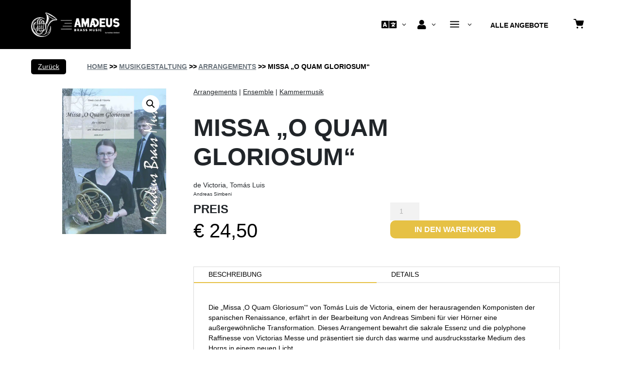

--- FILE ---
content_type: application/javascript; charset=utf-8
request_url: https://simbeni.at/wp-content/themes/simbenidivi/assets/dist/style.bundle.js?ver=1769000634
body_size: -13
content:
(self.webpackChunksimbeni=self.webpackChunksimbeni||[]).push([[296],{346:function(){}},function(n){"use strict";n(n.s=346)}]);